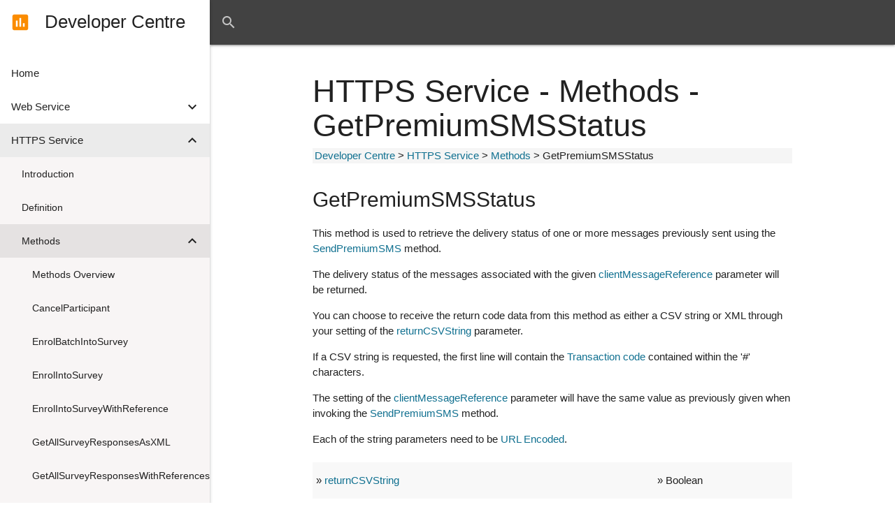

--- FILE ---
content_type: text/html; charset=utf-8
request_url: https://developer.textapp.net/HTTPService/Methods_GetPremiumSMSStatus.aspx
body_size: 11689
content:


<!DOCTYPE html>
<html>
<head id="ctl00_Head1"><meta charset="utf-8" /><meta http-equiv="X-UA-Compatible" content="IE=edge,chrome=1" /><meta name="viewport" content="width=device-width, initial-scale=1.0, maximum-scale=1.0" />
    <!--Import Google Icon Font-->
    <link href="https://fonts.googleapis.com/icon?family=Material+Icons" rel="stylesheet" />
    <!--Import materialize.css-->
    <!-- Compiled and minified CSS -->
    <link rel="stylesheet" href="../Library/Scripts/materialize/css/materialize.min.css" /><link href="../Library/Scripts/materialize/css/utility.min.css" rel="stylesheet" /><link href="../Library/Scripts/prismJS/prism.css" rel="stylesheet" /><link rel="shortcut icon" href="../favicon.ico" type="image/x-icon" /><link rel="icon" href="../favicon.ico" type="image/x-icon" />
    <!-- Analytics -->
    <script type="text/javascript">
        (function (i, s, o, g, r, a, m) {
            i['GoogleAnalyticsObject'] = r; i[r] = i[r] || function () {
                (i[r].q = i[r].q || []).push(arguments)
            }, i[r].l = 1 * new Date(); a = s.createElement(o),
            m = s.getElementsByTagName(o)[0]; a.async = 1; a.src = g; m.parentNode.insertBefore(a, m)
        })(window, document, 'script', '//www.google-analytics.com/analytics.js', 'ga');

        ga('create', 'UA-56171332-1', 'auto');
        ga('send', 'pageview');

    </script>
    <title>
	HTTPS Service - Methods - GetPremiumSMSStatus
</title></head>
<body>
    <form name="aspnetForm" method="post" action="./Methods_GetPremiumSMSStatus.aspx" id="aspnetForm">
<div>
<input type="hidden" name="__EVENTTARGET" id="__EVENTTARGET" value="" />
<input type="hidden" name="__EVENTARGUMENT" id="__EVENTARGUMENT" value="" />
<input type="hidden" name="__LASTFOCUS" id="__LASTFOCUS" value="" />
<input type="hidden" name="__VIEWSTATE" id="__VIEWSTATE" value="XOZLUX35JnAZGj3V5hJ+/1Mtx/TmlF+xNtO5bJCS01wkwNPL+fy1zlT7zAjrHEYnFFbftPO+cum6ZF2Aw6rxOVYHP2NUe0uQ/[base64]/6oOX3JxPlbbOaetQ7yvCv+TjKXPS6+7D62chPb7lZ4A1L/aud3WlnDUdHtgndC7SL2P/dFauyUOoxcPUL7AWIhv1AZL9n2tyTvDGFiysjeqE1kdHZd7dLDVMqyyJa2qibtKiN1Z+E2z2ZkDQYAHUHkwCP515wrEzf4FS2Lul4GoYGwGMJRyLhyhrLhsX0I4IRrm3vZ2d7WHASENthdV10ZOM/oJOaqUOveW3cs8KAZBfi+PJlJwXjijwgz/krZ+Ha8fZF5EC/Fen0B26jUNRW7bhGKwz2Hk8kxyaVxuidS9Dds4DuTVfw1eviZJ79nWauLSpGjD5VrALL6kgOhXOHu2dXFhXR7sSuJnO5EIzotFUmDcNf9LW87+FrX2Z7q1jHcRV9uzs3u9KnfWvsQfE3gDcKMfIwSvz3mlbZ2/AtcRmGqoU6tmObk1N78exaq13DN5R3GTAKaFVJBQCFV7u9GiatyTBb5PpxxhVjc6QGKk4+mIKggPikbU3CeAkLL8KM5CjaZgv8kR9spzYUYfyGD6NEMDcjMaJmCAKbG3sWFXXoVVAA/U1oi1Dca2uoGzWHGzSYEI4ybiH0tagIbCmG8dZkUrBoQhQvzoOAJL9bsC7GcY6R3Hf8N1zoWGesPrMpiWLCGSk1Oa1h8kF2IHTG58XaAPVirilAo1C4m/l6kMsU7JpLmGSuEvbRydRAEwtH/p6IqKognd3izvz09obz1by0JHSG506Wt9DzIY+muxu3eOTVzj84msYlauY9lNVUg2fGa+5PcjBBvp5xidlP9b0LQn7rLaGjEp/ghmWhmtAHYr2UcCEARZzJrnDmLYx+jkCAykZhWOQhQMVSMC+gAesH+tlf3KqB9m6HfauuMwtYVZeaazIPlZC41hY3mKQ+P1DO8sJ+Y4jeg8wHoNC8sAwUxVYyljHJpIV44/k5EHKUc7yT4K8vjVMqCA+ABda7eZSZP9+AmLM4peazpwLtVh2YerF/rY9D4vlrUw1WvRXy3EzOZITHij9np1UxTJS9BXtlkUr6sUHjRZWwxtkgIfphUGfTuWR4Lt7cADsQs6DVPAb4Msuk0wOydDZ1NzkyjGShadIYEXet4Q3/rnmC06id9alFfTdnBeBoVxyjQqMe+nxvK4qzeQTsSF8T1ADbUGvl9AN+Wnordc0pcwE6J8QgEpQq2WzWuFV8KoG36mZCcW1bw7HPhUR4V/vS70llVC3TtLFU+H4MpGQgndBQxVkDExHNdPSG/1v/MrjEP1ETUoj6ITtVtc3LlqonyjWjh8tGhLmfwbfp9d3t6+jxWLxi6nB2qw0AHb/vpXadTWtfOfa8vTk7Q4yk0r/Z7j76Ki050g317m1b5rmf7OI5mKMdNKhDrlDTydrC1ltZcSc9Jbcmv48XLIqwTRhGLyvGmM8opEivDcHzHYRpIevz4LYi+oeyMAO9vMlbcTdcY7kOBADgoEkmlXgV0CQV7eVkApsYcsZF/X9Aj8D8ieufsA9Q7/eADgXU+Gq8caPwQrUpDscL7EXzw8XhjrJOytF/YAeaw/7BoCfBbj6KYOWELf3vI0Fn+legKpJgjgDK/iFyMkJCX6lA/[base64]/Ceo8k7JL54+Mtb3XkEnS1dYYhfDeGcM7AL93oaBHwPvQ6KBNwo+WXR33G1D3RQmsHkX+K3asdJkx901m0EQtEuDDkHOOrvXe/6SCwWD42pJelBaeYFPZGCSjqYKuTxkeqsH+u2vkLF1ZskCC//HDhedY7GAOpoLhqS+zXe3460AtmKrfaAHGgiLpCEuLeP9v/XbZnLXEB4AVqZepvrUcIPsI3OhtF7w2IUL/64KIu9mwuSapSyo5GxAw6iN+li6uQimmYbYUVltc5MCt+sNh3bU/44gkwOrGZzGzeG8zxWH3jm4C2w0+iiBT/N6zezdjWVn0lu2fk6+mnor9ClXVqrepx7xBf76MHRe1XQv2ClNgcCYeDHL6r1C1c3kNcOEWL+VNuflmvF9MTu8XH0HzVO1Acjus9+2FAzD+CmaJUkAz0/Pv18bLg14p+UaC4Y053OE/GK/jmQ/jeiXb6ljKYBtyc1g7KWUxWGh/qSzyjCScm5c+w/nUY38x4PtKwLTeuugo/[base64]/bH6Ota0zxyfco+Biikj9olLqY8zv7j12urYjRqlI0To3bt1KOrueI6C9Tn30MUztC0c/SOqL4AvQjom+UIBCgDTBj7UZROROGedy5lu4f9gmOcFPgTnjmEOqxJ5qIZ+/g6VOBMgJpxWZoZMHGX/4cBALlC+eATMvrD6t/7B2qPrb5VfmD1BYSrQcBGWrXHJPbIb5/+Ms4QZYvmRPJtqOWpl6pGu9GXGvJ1oX5tNfBPhLGJ7Qd6x5kepa9nFubbMYvWhYuE6u6+0VDMWh9eYBo7qTBuHJpfC52pnCsma9ZKxRIgpBGDF4tQT7iUN4BfkD5wHGr7SEpqnY5vUkhdpU2inUfqJySUe2T9b9urHRf0GzLIzA/4aNm3MEcV+i5ZhHC4TdSsgFt+fpUvlxRPtcK4K/X85QKV4ZJhkmQp3zh17pHAlzYPd17wcg7bMvN7HzrEJwBkyjfidVg/58kw+N1ug5LxqOQyFV0+oFf84+dOUnj7Bljmvgg+Froal0jPRdG39tbeBHi6LG6gRAbvADCWj7FN2TppSF8XmAb+DEdfFlafSnnrRMWVKd1KVVKWJqzSaNzmPm9z5iQVP1LCKoVHOR0rYtrysyC12iB5dHaqLtFctBV4PTmzp7gC70aObFtIF3Oc/1ysDwgSV1ykPQYAOlrIdUi3U0Ruiz9eOGZA0EcaUp3hEZFWFPVbNQhXrFqV7+dZ7JVJY3uEO2AEG6Sw/6BuSbkMZho8r51VIyYX6r+YIk0UWaggac/UrKUGoe51ItkArEzlPl/62kNXj7w9SuTHI/ImP8sHMDC09qxkWyLpvewzy+FLg3H4texC4nRx+lRLcUjtgn9Fo4jwtsCdXceIUSlJ2ya3mLzbn5qD1RC4jY9vi/+xaBlIEp3Uns//BmABpivyDjXpPal9yxWtnRbrXPYrXhO7A25LuWF4buGLKLDz3JIC3N6thpharlDuhqSYQotBjlUtaxHE3kEQT6uXAPQWsJg/98jKtNAAj+ZMWaeuClQ7XDT87ZEz03Qogdne7Ghvxf/oZgW1c7aL1dv1ca2xE2Xzi/mYXP2lGJ4J79SAOCs4POgLCtdVGQej45+GLKcsGd9GHf6dIMk33DgT+O91sgSZaYPfuyLBbQs1Iwm9kHpc7BGfdr+1gjCVmXFvGDtScVilzed/81PFq4vbUcv+txwNZDgP4PfHHMaAeGsY=" />
</div>

<script type="text/javascript">
//<![CDATA[
var theForm = document.forms['aspnetForm'];
if (!theForm) {
    theForm = document.aspnetForm;
}
function __doPostBack(eventTarget, eventArgument) {
    if (!theForm.onsubmit || (theForm.onsubmit() != false)) {
        theForm.__EVENTTARGET.value = eventTarget;
        theForm.__EVENTARGUMENT.value = eventArgument;
        theForm.submit();
    }
}
//]]>
</script>


<script src="/WebResource.axd?d=2GhH8yCrLUcaqRDlHjhYidElC5DOY6eqGq8lbb1xDIMV6aZ22rUu6LBXCjwQKdVKzFSN5cd3WtVyLJlnXl0GXopMW8UomAkKEQMMPrBuWdo1&amp;t=638240379755514788" type="text/javascript"></script>

<div>

	<input type="hidden" name="__VIEWSTATEGENERATOR" id="__VIEWSTATEGENERATOR" value="77C6A711" />
	<input type="hidden" name="__VIEWSTATEENCRYPTED" id="__VIEWSTATEENCRYPTED" value="" />
	<input type="hidden" name="__EVENTVALIDATION" id="__EVENTVALIDATION" value="J5nZrT/ST+46uo3YFNpKjOlfkUcQeN32ZklhTUQ2joxDWjfx70UalQeVmkk0AYYTVUPaYo4fDaTrT3UEXmDzm8pAXdklbs7MkiG1txmmXxnYFUjAieSvONZsfQLhHgJqHBmqS/vecdScRLm90yUxhQ==" />
</div>
        


<header>
    <nav class="grey darken-3"><a href="#" data-target="slide-out" class="sidenav-trigger"><i class="material-icons">menu</i></a>
        <div class="nav-wrapper">
            <div class="input-field">
                <!-- <input id="search" type="search" required> -->
                <input name="ctl00$Header$tb_Search" type="search" onchange="javascript:setTimeout(&#39;__doPostBack(\&#39;ctl00$Header$tb_Search\&#39;,\&#39;\&#39;)&#39;, 0)" onkeypress="if (WebForm_TextBoxKeyHandler(event) == false) return false;" id="ctl00_Header_tb_Search" />
                <label class="label-icon" for="search"><i class="material-icons">search</i></label>
                <i class="material-icons">close</i>
            </div>
        </div>
    </nav>

    <ul id="slide-out" class="sidenav sidenav-fixed">
        <li class="logo"><a href="../home/Default.aspx"><i class="material-icons small">assessment</i><span id="ctl00_Header_lbl_siteName" class="site-title">Developer Centre</span></a></li>
        <li id="Home"><a href="../home/Default.aspx" class="collapsible-header waves-effect waves-orange">Home</a></li>
        <li>
            <ul class="collapsible">
                <li>
                    <div class="collapsible-header waves-effect waves-orange top-level">Web Service <i class="material-icons right mr-none rotate">expand_more</i></div>
                    <div class="collapsible-body">
                        <ul class="collapsible">
                            <li><a class="item" href="../../WebService/Default.aspx">Introduction
                            </a></li>
                            <li><a class="item" href="../../WebService/Definition.aspx">Definition
                            </a></li>
                            <li>
                                <div class="collapsible-header waves-effect waves-orange">Methods <i class="material-icons right mr-none rotate">expand_more</i></div>
                                <div class="collapsible-body">
                                    <ul>
                                        <li><a class="item" href="../../WebService/Methods.aspx">Methods Overview</a></li>
                                        <li><a class="item" href="../../WebService/Methods_CancelParticipant.aspx">CancelParticipant</a></li>
                                         
                                        
                                        
                                        
                                        
                                        <li><a class="item" href="../../WebService/Methods_EnrolBatchIntoSurvey.aspx">EnrolBatchIntoSurvey</a></li>
                                        <li><a class="item" href="../../WebService/Methods_EnrolIntoSurvey.aspx">EnrolIntoSurvey</a></li>
                                        <li><a class="item" href="../../WebService/Methods_EnrolIntoSurveyWithReference.aspx">EnrolIntoSurveyWithReference</a></li>
                                        <li><a class="item" href="../../WebService/Methods_GetAllSurveyResponsesAsXML.aspx">GetAllSurveyResponsesAsXML</a></li>
                                        <li><a class="item" href="../../WebService/Methods_GetAllSurveyResponsesWithReferencesAsXML.aspx">GetAllSurveyResponsesWithReferencesAsXML</a></li>
                                        
                                        <li><a class="item" href="../../WebService/Methods_GetCreditsLeft.aspx">GetCreditsLeft</a></li>
                                        
                                        <li><a class="item" href="../../WebService/Methods_GetOptedOutSurveyResponsesAsXML.aspx">GetOptedOutSurveyResponsesAsXML</a></li>
                                        <li><a class="item" href="../../WebService/Methods_GetPremiumSMSInbound.aspx">GetPremiumSMSInbound</a></li>
                                        <li><a class="item" href="../../WebService/Methods_GetPremiumSMSStatus.aspx">GetPremiumSMSStatus</a></li>
                                        <li><a class="item" href="../../WebService/Methods_GetSMSInbound.aspx">GetSMSInbound</a></li>
                                        <li><a class="item" href="../../WebService/Methods_GetSMSReply.aspx">GetSMSReply</a></li>
                                        <li><a class="item" href="../../WebService/Methods_GetSMSStatus.aspx">GetSMSStatus</a></li>
                                        <li><a class="item" href="../../WebService/Methods_GetSubscribers.aspx">GetSubscribers</a></li>
                                        <li><a class="item" href="../../WebService/Methods_GetSurveyResponses.aspx">GetSurveyResponses</a></li>
                                        <li><a class="item" href="../../WebService/Methods_GetSurveyResponsesAsXML.aspx">GetSurveyResponsesAsXML</a></li>
                                        <li><a class="item" href="../../WebService/Methods_GetSurveyResponsesWithReferences.aspx">GetSurveyResponsesWithReferences</a></li>
                                        <li><a class="item" href="../../WebService/Methods_GetSurveyResponsesWithReferencesAsXML.aspx">GetSurveyResponsesWithReferencesAsXML</a></li>
                                        <li><a class="item" href="../../WebService/Methods_GetSurveyResponsesByResponseDateWithReferencesAsXML.aspx">GetSurveyResponsesByResponseDateWithReferencesAsXML</a></li>
                                        <li><a class="item" href="../../WebService/Methods_GetUnroutableSurveyResponsesAsXML.aspx">GetUnroutableSurveyResponsesAsXML</a></li>
                                        
                                        
                                        <li><a class="item" href="../../WebService/Methods_SendPremiumSMS.aspx">SendPremiumSMS</a></li>
                                        <li><a class="item" href="../../WebService/Methods_SendSMS.aspx">SendSMS</a></li>
                                        <li><a class="item" href="../../WebService/Methods_TestSendSMS.aspx">TestSendSMS</a></li>
                                        <li><a class="item" href="../../WebService/Methods_TestService.aspx">TestService</a></li>
                                        
                                        
                                        
                                        
                                        
                                    </ul>
                                </div>
                            </li>
                            <li>
                                <div class="collapsible-header waves-effect waves-orange">Parameters <i class="material-icons right mr-none rotate">expand_more</i></div>
                                <div class="collapsible-body">
                                    <ul>
                                        <li><a class="item" href="../../WebService/Parameters.aspx">Parameters Overview</a></li>
                                        
                                        
                                        <li><a class="item" href="../../WebService/Parameters_Body.aspx">body</a></li>
                                        <li><a class="item" href="../../WebService/Parameters_CharacterSetID.aspx">characterSetID</a></li>
                                        
                                        
                                        
                                        <li><a class="item" href="../../WebService/Parameters_ClientBillingReference.aspx">clientBillingReference</a></li>
                                        
                                        
                                        <li><a class="item" href="../../WebService/Parameters_ClientMessageReference.aspx">clientMessageReference</a></li>
                                        <li><a class="item" href="../../WebService/Parameters_Destinations.aspx">destinations</a></li>
                                        
                                        
                                        <li><a class="item" href="../../WebService/Parameters_ExternalLogin.aspx">externalLogin</a></li>
                                        
                                        
                                        <li><a class="item" href="../../WebService/Parameters_Keyword.aspx">keyword</a></li>
                                        
                                        
                                        
                                        
                                        
                                        
                                        <li><a class="item" href="../../WebService/Parameters_Number.aspx">number</a></li>
                                        
                                        <li><a class="item" href="../../WebService/Parameters_Originator.aspx">originator</a></li>
                                        <li><a class="item" href="../../WebService/Parameters_Password.aspx">password</a></li>
                                        
                                        <li><a class="item" href="../../WebService/Parameters_RBID.aspx">rbid</a></li>
                                        
                                        
                                        
                                        
                                        <li><a class="item" href="../../WebService/Parameters_ReplyData.aspx">replyData</a></li>
                                        <li><a class="item" href="../../WebService/Parameters_ReplyMethodID.aspx">replyMethodID</a></li>
                                        
                                        <li><a class="item" href="../../WebService/Parameters_ReturnCSVString.aspx">returnCSVString</a></li>
                                        <li><a class="item" href="../../WebService/Parameters_ShortCode.aspx">shortcode</a></li>
                                        <li><a class="item" href="../../WebService/Parameters_StatusNotificationUrl.aspx">statusNotificationUrl</a></li>
                                        
                                        
                                        
                                        
                                        <li><a class="item" href="../../WebService/Parameters_Validity.aspx">validity</a></li>
                                        
                                    </ul>
                                </div>
                            </li>
                            <li><a class="item" href="../../WebService/TransactionCodes.aspx">Transaction Codes
                            </a></li>
                            <li>
                                <div class="collapsible-header waves-effect waves-orange">Service Test <i class="material-icons right mr-none rotate">expand_more</i></div>
                                <div class="collapsible-body">
                                    <ul>
                                        <li><a class="item" href="../../WebService/servicetest.aspx">Service Test Overview</a></li>
                                        <li><a class="item" href="../../WebService/ServiceTest_GetCreditsLeft.aspx">GetCreditsLeft</a></li>
                                        <li><a class="item" href="../../WebService/ServiceTest_GetPremiumSMSInbound.aspx">GetPremiumSMSInbound</a></li>
                                        <li><a class="item" href="../../WebService/ServiceTest_GetPremiumSMSStatus.aspx">GetPremiumSMSStatus</a></li>
                                        <li><a class="item" href="../../WebService/ServiceTest_GetSMSInbound.aspx">GetSMSInbound</a></li>
                                        <li><a class="item" href="../../WebService/ServiceTest_GetSMSReply.aspx">GetSMSReply</a></li>
                                        <li><a class="item" href="../../WebService/ServiceTest_GetSMSStatus.aspx">GetSMSStatus</a></li>
                                        <li><a class="item" href="../../WebService/ServiceTest_GetSubscribers.aspx">GetSubscribers</a></li>
                                        <li><a class="item" href="../../WebService/ServiceTest_SendPremiumSMS.aspx">SendPremiumSMS</a></li>
                                        <li><a class="item" href="../../WebService/ServiceTest_SendSMS.aspx">SendSMS</a>
                                        <li><a class="item" href="../../WebService/ServiceTest_TestSendSMS.aspx">TestSendSMS</a>
                                        <li><a class="item" href="../../WebService/ServiceTest_TestService.aspx">TestService</a>
                                    </ul>
                                </div>
                            </li>
                            <li><a class="item" href="../Samples/Default.aspx">Samples</a></li>
                        </ul>
                    </div>
                </li>
                <li>
                    <div class="collapsible-header waves-effect waves-orange top-level">HTTPS Service <i class="material-icons right mr-none rotate">expand_more</i></div>
                    <div class="collapsible-body">
                        <ul class="collapsible">
                            <li><a class="item" href="../../HTTPService/Default.aspx">Introduction
                            </a></li>
                            <li><a class="item" href="../../HTTPService/Definition.aspx">Definition
                            </a></li>

                            <li class="dropdown">
                                <div class="collapsible-header waves-effect waves-orange">Methods <i class="material-icons right mr-none rotate">expand_more</i></div>
                                <div class="collapsible-body">
                                    <ul>
                                        <li><a class="item" href="../../HTTPService/Methods.aspx">Methods Overview</a></li>
                                        <li><a class="item" href="../../HTTPService/Methods_CancelParticipant.aspx">CancelParticipant</a></li>
                                        
                                        
                                        
                                        
                                        
                                        <li><a class="item" href="../../HTTPService/Methods_EnrolBatchIntoSurvey.aspx">EnrolBatchIntoSurvey</a></li>
                                        <li><a class="item" href="../../HTTPService/Methods_EnrolIntoSurvey.aspx">EnrolIntoSurvey</a></li>
                                        <li><a class="item" href="../../HTTPService/Methods_EnrolIntoSurveyWithReference.aspx">EnrolIntoSurveyWithReference</a></li>
                                        <li><a class="item" href="../../HTTPService/Methods_GetAllSurveyResponsesAsXML.aspx">GetAllSurveyResponsesAsXML</a></li>
                                        <li><a class="item" href="../../HTTPService/Methods_GetAllSurveyResponsesWithReferencesAsXML.aspx">GetAllSurveyResponsesWithReferencesAsXML</a></li>
                                        
                                        <li><a class="item" href="../../HTTPService/Methods_GetCreditsLeft.aspx">GetCreditsLeft</a></li>
                                        
                                        <li><a class="item" href="../../HTTPService/Methods_GetPremiumSMSInbound.aspx">GetPremiumSMSInbound</a></li>
                                        <li><a class="item" href="../../HTTPService/Methods_GetPremiumSMSStatus.aspx">GetPremiumSMSStatus</a></li>
                                        <li><a class="item" href="../../HTTPService/Methods_GetSMSInbound.aspx">GetSMSInbound</a></li>
                                        <li><a class="item" href="../../HTTPService/Methods_GetSMSReply.aspx">GetSMSReply</a></li>
                                        <li><a class="item" href="../../HTTPService/Methods_GetSMSStatus.aspx">GetSMSStatus</a></li>
                                        <li><a class="item" href="../../HTTPService/Methods_GetSubscribers.aspx">GetSubscribers</a></li>
                                        <li><a class="item" href="../../HTTPService/Methods_GetSurveyResponses.aspx">GetSurveyResponses</a></li>
                                        <li><a class="item" href="../../HTTPService/Methods_GetSurveyResponsesAsXML.aspx">GetSurveyResponsesAsXML</a></li>
                                        <li><a class="item" href="../../HTTPService/Methods_GetSurveyResponsesWithReferences.aspx">GetSurveyResponsesWithReferences</a></li>
                                        <li><a class="item" href="../../HTTPService/Methods_GetSurveyResponsesWithReferencesAsXML.aspx">GetSurveyResponsesWithReferencesAsXML</a></li>
                                        <li><a class="item" href="../../HTTPService/Methods_GetSurveyResponsesByResponseDateWithReferencesAsXML.aspx">GetSurveyResponsesByResponseDateWithReferencesAsXML</a></li>
                                        <li><a class="item" href="../../HTTPService/Methods_GetUnroutableSurveyResponsesAsXML.aspx">GetUnroutableSurveyResponsesAsXML</a></li>
                                        
                                        
                                        <li><a class="item" href="../../HTTPService/Methods_SendPremiumSMS.aspx">SendPremiumSMS</a></li>
                                        <li><a class="item" href="../../HTTPService/Methods_SendSMS.aspx">SendSMS</a></li>
                                        <li><a class="item" href="../../HTTPService/Methods_TestSendSMS.aspx">TestSendSMS</a></li>
                                        <li><a class="item" href="../../HTTPService/Methods_TestService.aspx">TestService</a></li>
                                        
                                        
                                        
                                        
                                        
                                    </ul>
                                </div>
                            </li>
                            <li>
                                <div class="collapsible-header waves-effect waves-orange">Parameters <i class="material-icons right mr-none rotate">expand_more</i></div>
                                <div class="collapsible-body">
                                    <ul>
                                        <li><a class="item" href="../../HTTPService/Parameters.aspx">Parameters Overview</a></li>
                                        
                                        
                                        <li><a class="item" href="../../HTTPService/Parameters_Body.aspx">body</a></li>
                                        <li><a class="item" href="../../HTTPService/Parameters_CharacterSetID.aspx">characterSetID</a></li>
                                        <li><a class="item" href="../../HTTPService/Parameters_ClientBillingReference.aspx">clientBillingReference</a></li>
                                        <li><a class="item" href="../../HTTPService/Parameters_ClientMessageReference.aspx">clientMessageReference</a></li>
                                        
                                        
                                        
                                        
                                        
                                        <li><a class="item" href="../../HTTPService/Parameters_Destinations.aspx">destinations</a></li>
                                        
                                        
                                        <li><a class="item" href="../../HTTPService/Parameters_ExternalLogin.aspx">externalLogin</a></li>
                                        
                                        
                                        <li><a class="item" href="../../HTTPService/Parameters_Keyword.aspx">keyword</a></li>
                                        
                                        
                                        
                                        
                                        
                                        
                                        <li><a class="item" href="../../HTTPService/Parameters_Number.aspx">number</a></li>
                                        
                                        <li><a class="item" href="../../HTTPService/Parameters_Originator.aspx">originator</a></li>
                                        <li><a class="item" href="../../HTTPService/Parameters_Password.aspx">password</a></li>
                                        
                                        <li><a class="item" href="../../HTTPService/Parameters_RBID.aspx">rbid</a></li>
                                        
                                        
                                        
                                        
                                        <li><a class="item" href="../../HTTPService/Parameters_ReplyData.aspx">replyData</a></li>
                                        <li><a class="item" href="../../HTTPService/Parameters_ReplyMethodID.aspx">replyMethodID</a></li>
                                        
                                        <li><a class="item" href="../../HTTPService/Parameters_ReturnCSVString.aspx">returnCSVString</a></li>
                                        <li><a class="item" href="../../HTTPService/Parameters_ShortCode.aspx">shortcode</a></li>
                                        
                                        <li><a class="item" href="../../HTTPService/Parameters_StatusNotificationUrl.aspx">statusNotificationUrl</a></li>
                                        
                                        
                                        
                                        <li><a class="item" href="../../HTTPService/Parameters_Validity.aspx">validity</a></li>
                                        
                                    </ul>
                                </div>
                            </li>
                            <li><a class="item" href="../../HTTPService/TransactionCodes.aspx">Transaction Codes
                            </a></li>
                            <li><a class="item" href="../../HTTPService/ServiceTest.aspx">Service Test
                            </a></li>
                            <li><a class="item" href="../Samples/Default.aspx">Samples
                            </a></li>
                        </ul>
                    </div>
                </li>
                <li>
                    <div class="collapsible-header waves-effect waves-orange top-level">SMTP Service <i class="material-icons right mr-none rotate">expand_more</i></div>
                    <div class="collapsible-body">
                        <ul class="collapsible" data-collapsible="accordion">
                            <li><a class="item" href="../../SMTPService/Default.aspx">Introduction
                            </a></li>
                            <li><a class="item" href="../../SMTPService/Definition.aspx">Definition
                            </a></li>

                            <li><a class="item" href="../../SMTPService/Domain_SMSTextAppNet.aspx">sms.textapp.net
                            </a></li>

                            <li><a class="item" href="../../SMTPService/Domain_SMSIDTextAppNet.aspx">smsid.textapp.net
                            </a></li>

                            <li><a class="item" href="../../SMTPService/Domain_SMS160TextAppNet.aspx">sms160.textapp.net
                            </a></li>
                            <li><a class="item" href="../../SMTPService/Domain_SMS160IDTextAppNet.aspx">smsid160.textapp.net
                            </a></li>
                            <li><a class="item" href="../../SMTPService/ReceivingReplies.aspx">Receiving Replies
                            </a></li>
                        </ul>
                    </div>
                </li>
                <li>
                    <div class="collapsible-header waves-effect waves-orange top-level">Samples <i class="material-icons right mr-none rotate">expand_more</i></div>
                    <div class="collapsible-body">
                        <ul class="collapsible" data-collapsible="accordion">
                            <li><a class="item" href="../../Samples/Default.aspx">Introduction
                            </a></li>
                            <li><a class="item" href="../../Samples/Samples_ASPVB.aspx">ASP-VB
                            </a></li>

                            <li><a class="item" href="../../Samples/Samples_CSharp.aspx">C#
                            </a></li>

                            <li><a class="item" href="../../Samples/Samples_Java.aspx">Java
                            </a></li>

                            <li><a class="item" href="../../Samples/Samples_PHP.aspx">PHP
                            </a></li>
                            <li><a class="item" href="../../Samples/Samples_VBNET.aspx">VB.NET
                            </a></li>
                        </ul>
                    </div>
                </li>
            </ul>
        </li>
        <li><a href="../quick-start-guide/guide.aspx" class="collapsible-header waves-effect waves-orange">Quick Start Guide</a></li>
        <li><a href="../quick-start-guide/best-practice-guide.aspx" class="collapsible-header waves-effect waves-orange">Best Practice Guide</a></li>
        <li><a href="../Downloads/Default.aspx" class="collapsible-header waves-effect waves-orange">Downloads</a></li>
    </ul>
</header>
        
        <main>
            <div class="container">
                <div class="row">
            
    
    <div>  
    

<div id="SubSectionBanner">
<h1><span id="ctl00_ContentPlaceHolder1_SubSectionBanner1_lbl_SubSectionName">HTTPS Service - Methods - GetPremiumSMSStatus</span></h1>
</div>
    <div class="BreadCrumb"><a href="../Default.aspx">Developer Centre</a> > <a href="Default.aspx">HTTPS Service</a> > <a href="Methods.aspx">Methods</a> > GetPremiumSMSStatus</div>
    <h2>GetPremiumSMSStatus</h2>
        <p>This method is used to retrieve the delivery status of one or more messages previously sent using the <a href="Methods_SendPremiumSMS.aspx" class="boldmaroonlink">SendPremiumSMS</a> method.</p>
        <p>The delivery status of the messages associated with the given <a href="Parameters_ReturnCSVString.aspx" class="boldmaroonlink">clientMessageReference</a> parameter will be returned.</p>
        <p>You can choose to receive the return code data from this method as either a CSV string or XML through your setting of the <a href="Parameters_ReturnCSVString.aspx" class="boldmaroonlink">returnCSVString</a> parameter.</p>
        <p>If a CSV string is requested, the first line will contain the <a class="boldmaroonlink" href="TransactionCodes.aspx">Transaction code</a> contained within the '#' characters.</p>
        <p>The setting of the <a href="Parameters_ReturnCSVString.aspx" class="boldmaroonlink">clientMessageReference</a> parameter will have the same value as previously given when invoking the <a href="Methods_SendPremiumSMS.aspx" class="boldmaroonlink">SendPremiumSMS</a> method.</p>
        Each of the string parameters need to be <a href="URLEncoding.aspx" class="boldmaroonlink">URL Encoded</a>.     
        <br /><br />
        <table class="striped">
        <tr><td class="CodeTextDarkGreyBG">&#187; <a href="Parameters_ReturnCSVString.aspx" class="whitelink">returnCSVString</a></td><td class="CodeTextGreyBG">&#187; Boolean</td></tr>
        <tr><td class="CodeTextDarkGreyBG">&#187; <a href="Parameters_ExternalLogin.aspx" class="whitelink">externalLogin</a></td><td class="CodeTextGreyBG">&#187; String</td></tr>
        <tr><td class="CodeTextDarkGreyBG">&#187; <a href="Parameters_Password.aspx" class="whitelink">password</a></td><td class="CodeTextGreyBG">&#187; String</td></tr>
        <tr><td class="CodeTextDarkGreyBG">&#187; <a href="Parameters_ClientMessageReference.aspx" class="whitelink">clientMessageReference</a></td><td class="CodeTextGreyBG">&#187; String</td></tr>
        </table>
        <p>On successful completion of this method, the destination number and an integer code (representing the number’s delivery status) are returned for each number submitted through the method.</p>
        <p>Return Codes are grouped according to their status type, as follows:</p>
        <table style="margin-left:15px">
        <tr>
        <td style="font-weight:bold; width:90px;">400 - 499:</td>          
        <td>Final delivery statuses, successful</td>
        </tr>
        <tr>
        <td style="font-weight:bold">500 - 599:</td>          
        <td>Final delivery statuses, unsuccessful</td>
        </tr>
        <tr>
        <td style="font-weight:bold">600 - 699:</td>          
        <td>Intermediate delivery statuses</td>
        </tr>
        </table>          
        <p>Each Return Code is returned as an Integer.</p>
        <ul>
                <span id="ctl00_ContentPlaceHolder1_lbl_ReturnCodes"><li><span class="spancontent"><span class="listorangearrow">&#187;</span> 400</span>Delivered to handset</li>
<li><span class="spancontent"><span class="listorangearrow">&#187;</span> 500</span>Delivery failure - age verification</li>
<li><span class="spancontent"><span class="listorangearrow">&#187;</span> 501</span>Delivery failure - billing issue</li>
<li><span class="spancontent"><span class="listorangearrow">&#187;</span> 502</span>Delivery failure - error from operator</li>
<li><span class="spancontent"><span class="listorangearrow">&#187;</span> 503</span>Delivery failure - expiration time exceeded</li>
<li><span class="spancontent"><span class="listorangearrow">&#187;</span> 504</span>Delivery failure - invalid number</li>
<li><span class="spancontent"><span class="listorangearrow">&#187;</span> 505</span>Delivery failure - message content</li>
<li><span class="spancontent"><span class="listorangearrow">&#187;</span> 506</span>Delivery failure - message is spam</li>
<li><span class="spancontent"><span class="listorangearrow">&#187;</span> 507</span>Delivery failure - no credit on phone</li>
<li><span class="spancontent"><span class="listorangearrow">&#187;</span> 508</span>Delivery failure - parental content bar</li>
<li><span class="spancontent"><span class="listorangearrow">&#187;</span> 509</span>Delivery failure - problem with handset's operator</li>
<li><span class="spancontent"><span class="listorangearrow">&#187;</span> 510</span>Delivery failure - problem with phone</li>
<li><span class="spancontent"><span class="listorangearrow">&#187;</span> 511</span>Delivery failure - reason unknown</li>
<li><span class="spancontent"><span class="listorangearrow">&#187;</span> 512</span>Delivery failure - temporary problem locating handset</li>
<li><span class="spancontent"><span class="listorangearrow">&#187;</span> 513</span>Message rejected by network</li>
<li><span class="spancontent"><span class="listorangearrow">&#187;</span> 514</span>No delivery confirmation available</li>
<li><span class="spancontent"><span class="listorangearrow">&#187;</span> 515</span>Destination Opted-out</li>
<li><span class="spancontent"><span class="listorangearrow">&#187;</span> 516</span>Delivery failure - invalid originator</li>
<li><span class="spancontent"><span class="listorangearrow">&#187;</span> 599</span>Delivery failure - reason to be clarified</li>
<li><span class="spancontent"><span class="listorangearrow">&#187;</span> 600</span>Delivered to network</li>
<li><span class="spancontent"><span class="listorangearrow">&#187;</span> 601</span>Sending</li>
<li><span class="spancontent"><span class="listorangearrow">&#187;</span> 602</span>Sent to network</li>
<li><span class="spancontent"><span class="listorangearrow">&#187;</span> 603</span>Message in transit and being retried</li>
</span>
        </ul>
        <h3>Return Data</h3>
        <h4>XML:</h4>
        <pre><code class="language-xml">
    &lt;GetPremiumSMSStatusResponse&gt; 
        &lt;Transaction&gt; 
            &lt;IP&gt;127.0.0.1&lt;/IP&gt; 
            &lt;Code&gt;1&lt;/Code&gt; 
            &lt;Description&gt;Transaction  OK&lt;/Description&gt; 
        &lt;/Transaction&gt; 
        &lt;Statuses&gt; 
            &lt;Status&gt; 
                &lt;CurrentPart&gt;1&lt;/CurrentPart&gt; 
                &lt;TotalPart&gt;1&lt;/TotalPart&gt; 
                &lt;Destination&gt;+447980121234&lt;/Destination&gt; 
                &lt;StatusCode&gt;400&lt;/StatusCode&gt; 
                &lt;StatusName&gt;Delivered to handset&lt;/StatusName&gt; 
                &lt;StatusDescription  /&gt; 
            &lt;/Status&gt; 
            &lt;Status&gt; 
                &lt;CurrentPart&gt;1&lt;/CurrentPart&gt; 
                &lt;TotalPart&gt;1&lt;/TotalPart&gt; 
                &lt;Destination&gt;+4479801243216&lt;/Destination&gt; 
                &lt;StatusCode&gt;603&lt;/StatusCode&gt; 
                &lt;StatusName&gt;Message in transit and being retried&lt;/StatusName&gt; 
                &lt;StatusDescription  /&gt; 
            &lt;/Status&gt; 
        &lt;/Statuses&gt; 
    &lt;/GetPremiumSMSStatusResponse&gt;        
        </code></pre>
        <h4>CSV:</h4>
        <pre><code class="language-csv">
    #1# +447980121234:400,+447980124321:603
        </code></pre>
</div>

                </div>
            </div>
        </main>
    </form>
    <script src="https://code.jquery.com/jquery-3.3.1.min.js"
        integrity="sha256-FgpCb/KJQlLNfOu91ta32o/NMZxltwRo8QtmkMRdAu8="
        crossorigin="anonymous"></script>
    <!-- Compiled and minified JavaScript -->
    <script src="../Library/Scripts/materialize/js/materialize.min.js"></script>
    <script src="../Library/Scripts/prismJS/prism.js"></script>
    <script>
        document.addEventListener('DOMContentLoaded', function () {
            var elems = document.querySelectorAll('.sidenav');
            var instances = M.Sidenav.init(elems);
        });
        //Init menu collapse
        $(document).ready(function () {
            $('.collapsible').collapsible();
            $(function () {
                var path = '../..' + window.location.pathname;
                var selector = 'a[href="' + path + '"]';
                var links = $(selector);
                links.each(function (index) {
                    var link = $(this).parent('li').addClass('active');
                    var parent = link.closest('ul.collapsible > li');
                    parent.addClass('active');
                    var grandparent = parent.parents('ul.collapsible > li');
                    grandparent.addClass('active');
                });
    

                $('.collapsible').collapsible()
            });
        });

    </script>
</body>
</html>

--- FILE ---
content_type: text/css
request_url: https://developer.textapp.net/Library/Scripts/materialize/css/utility.min.css
body_size: 1325
content:
footer,header,main{padding-left:300px}@media only screen and (max-width:992px){footer,header,main{padding-left:0}}.mr-none{margin-right:0!important}ul.sidenav.sidenav-fixed li.logo{text-align:center;margin-top:7px;margin-bottom:26px}.sidenav li.logo>a{font-size:17px;padding:0 14px}.sidenav li.logo a i{margin:1px 4px 0 0;color:#fb8c00}.sidenav .collapsible-body{background-color:#f8f5f5}.sidenav .collapsible li.active{background-color:rgba(0,0,0,.08);color:rgba(0,0,0,.87)}.sidenav .collapsible-body>ul:not(.collapsible)>li.active,.sidenav.sidenav-fixed .collapsible-body>ul:not(.collapsible)>li.active{background-color:#fb8c00}.sidenav li.active,li.active>a,li.dropdown>a{background-color:#fb8c00;color:#fff}strong{font-weight:700}.sidenav .collapsible-body ul.nested-dd-links li a{padding-left:50px}.icon-link{vertical-align:bottom}h1 span{font-size:3rem}h1{font-size:3rem;margin-bottom:.5rem}h2{font-size:2rem}h3{font-size:1.5rem}.BreadCrumb{font-size:1rem;margin-bottom:1.5rem;background-color:#f5f5f5;padding-left:3px}a{color:#107090}.alert{position:relative;padding:.75rem 1.25rem;margin-bottom:1rem;border:1px solid transparent;border-radius:.25rem}.alert-danger{color:#b71c1c}.alert-test{color:#795548}.strong{font-weight:700}.ContentUL li{margin-bottom:10px}.ServiceTest tr{border:none}.ServiceTest input[type=text]{display:block;width:90%;padding:.375rem .75rem;font-size:1rem;line-height:1.5;color:#495057;background-color:#fff;background-clip:padding-box;border:1px solid #ced4da;border-radius:.25rem;transition:border-color .15s ease-in-out,box-shadow .15s ease-in-out;margin-top:6px}.DisplayBlock{display:block}.DisplayNone{display:none}.sidenav .collapsible-header{font-size:15px;font-weight:500;padding-left:16px}.collapsible-body .collapsible-header{font-size:14px;font-weight:500;padding-left:31px}i.right{position:absolute;right:10px}.collapsible-body .collapsible-body li a{padding-left:46px;font-weight:400}.active>.collapsible-header>i{transform:rotate(180deg)}.container ul li,ol li{margin-bottom:10px}.site-title{font-size:26px}.waves-button-input{color:#fff}.gridview{background-color:#fff;padding:2px;border-bottom:none}.gridview td table{width:initial;border:none}.gridview tr{border-bottom:none;padding-top:20px}.gridview>td{padding:0}.gridview td table td{padding-left:0}.gridview td table{margin-top:20px}.gridview a{margin:auto 1%;border-radius:2px;background-color:#ebebeb;padding:5px 10px 5px 10px;color:#000;text-decoration:none}.gridview a:hover{background-color:#fb8c00;color:#fff}.gridview span{background-color:#fb8c00;color:#fff;border-radius:2px;padding:5px 10px 5px 10px}ul.sub{margin:10px 10px 10px 30px}ul.sub li{list-style-type:disc;display:list-item}.mt-10{margin-top:10px}.mt-20{margin-top:20px}@media only screen and (max-width:992px){.nav-wrapper{margin-left:64px}}.table-of-contents a.active{border-left:2px solid #fb8c00}.table-of-contents a:hover{border-left:1px solid #fb8c00}.sidenav li.logo.active, li.logo.active>a{background-color:#fff; color:inherit}

--- FILE ---
content_type: text/plain
request_url: https://www.google-analytics.com/j/collect?v=1&_v=j102&a=721893887&t=pageview&_s=1&dl=https%3A%2F%2Fdeveloper.textapp.net%2FHTTPService%2FMethods_GetPremiumSMSStatus.aspx&ul=en-us%40posix&dt=HTTPS%20Service%20-%20Methods%20-%20GetPremiumSMSStatus&sr=1280x720&vp=1280x720&_u=IEBAAEABAAAAACAAI~&jid=2104474780&gjid=305407369&cid=1152046073.1768980191&tid=UA-56171332-1&_gid=270316770.1768980191&_r=1&_slc=1&z=355281854
body_size: -452
content:
2,cG-VW8YR4ZFBY

--- FILE ---
content_type: application/x-javascript
request_url: https://developer.textapp.net/Library/Scripts/prismJS/prism.js
body_size: 11902
content:
/* PrismJS 1.16.0
https://prismjs.com/download.html#themes=prism&languages=markup+css+clike+javascript+csharp+basic+aspnet+markup-templating+java+php+vbnet */
var _self = "undefined" != typeof window ? window : "undefined" != typeof WorkerGlobalScope && self instanceof WorkerGlobalScope ? self : {}, Prism = function (g) { var c = /\blang(?:uage)?-([\w-]+)\b/i, a = 0, C = { manual: g.Prism && g.Prism.manual, disableWorkerMessageHandler: g.Prism && g.Prism.disableWorkerMessageHandler, util: { encode: function (e) { return e instanceof M ? new M(e.type, C.util.encode(e.content), e.alias) : Array.isArray(e) ? e.map(C.util.encode) : e.replace(/&/g, "&amp;").replace(/</g, "&lt;").replace(/\u00a0/g, " ") }, type: function (e) { return Object.prototype.toString.call(e).slice(8, -1) }, objId: function (e) { return e.__id || Object.defineProperty(e, "__id", { value: ++a }), e.__id }, clone: function t(e, n) { var r, a, i = C.util.type(e); switch (n = n || {}, i) { case "Object": if (a = C.util.objId(e), n[a]) return n[a]; for (var l in r = {}, n[a] = r, e) e.hasOwnProperty(l) && (r[l] = t(e[l], n)); return r; case "Array": return a = C.util.objId(e), n[a] ? n[a] : (r = [], n[a] = r, e.forEach(function (e, a) { r[a] = t(e, n) }), r); default: return e } } }, languages: { extend: function (e, a) { var t = C.util.clone(C.languages[e]); for (var n in a) t[n] = a[n]; return t }, insertBefore: function (t, e, a, n) { var r = (n = n || C.languages)[t], i = {}; for (var l in r) if (r.hasOwnProperty(l)) { if (l == e) for (var o in a) a.hasOwnProperty(o) && (i[o] = a[o]); a.hasOwnProperty(l) || (i[l] = r[l]) } var s = n[t]; return n[t] = i, C.languages.DFS(C.languages, function (e, a) { a === s && e != t && (this[e] = i) }), i }, DFS: function e(a, t, n, r) { r = r || {}; var i = C.util.objId; for (var l in a) if (a.hasOwnProperty(l)) { t.call(a, l, a[l], n || l); var o = a[l], s = C.util.type(o); "Object" !== s || r[i(o)] ? "Array" !== s || r[i(o)] || (r[i(o)] = !0, e(o, t, l, r)) : (r[i(o)] = !0, e(o, t, null, r)) } } }, plugins: {}, highlightAll: function (e, a) { C.highlightAllUnder(document, e, a) }, highlightAllUnder: function (e, a, t) { var n = { callback: t, selector: 'code[class*="language-"], [class*="language-"] code, code[class*="lang-"], [class*="lang-"] code' }; C.hooks.run("before-highlightall", n); for (var r, i = n.elements || e.querySelectorAll(n.selector), l = 0; r = i[l++];) C.highlightElement(r, !0 === a, n.callback) }, highlightElement: function (e, a, t) { for (var n, r, i = e; i && !c.test(i.className) ;) i = i.parentNode; i && (n = (i.className.match(c) || [, ""])[1].toLowerCase(), r = C.languages[n]), e.className = e.className.replace(c, "").replace(/\s+/g, " ") + " language-" + n, e.parentNode && (i = e.parentNode, /pre/i.test(i.nodeName) && (i.className = i.className.replace(c, "").replace(/\s+/g, " ") + " language-" + n)); var l = { element: e, language: n, grammar: r, code: e.textContent }, o = function (e) { l.highlightedCode = e, C.hooks.run("before-insert", l), l.element.innerHTML = l.highlightedCode, C.hooks.run("after-highlight", l), C.hooks.run("complete", l), t && t.call(l.element) }; if (C.hooks.run("before-sanity-check", l), l.code) if (C.hooks.run("before-highlight", l), l.grammar) if (a && g.Worker) { var s = new Worker(C.filename); s.onmessage = function (e) { o(e.data) }, s.postMessage(JSON.stringify({ language: l.language, code: l.code, immediateClose: !0 })) } else o(C.highlight(l.code, l.grammar, l.language)); else o(C.util.encode(l.code)); else C.hooks.run("complete", l) }, highlight: function (e, a, t) { var n = { code: e, grammar: a, language: t }; return C.hooks.run("before-tokenize", n), n.tokens = C.tokenize(n.code, n.grammar), C.hooks.run("after-tokenize", n), M.stringify(C.util.encode(n.tokens), n.language) }, matchGrammar: function (e, a, t, n, r, i, l) { for (var o in t) if (t.hasOwnProperty(o) && t[o]) { if (o == l) return; var s = t[o]; s = "Array" === C.util.type(s) ? s : [s]; for (var g = 0; g < s.length; ++g) { var c = s[g], u = c.inside, h = !!c.lookbehind, f = !!c.greedy, d = 0, m = c.alias; if (f && !c.pattern.global) { var p = c.pattern.toString().match(/[imuy]*$/)[0]; c.pattern = RegExp(c.pattern.source, p + "g") } c = c.pattern || c; for (var y = n, v = r; y < a.length; v += a[y].length, ++y) { var k = a[y]; if (a.length > e.length) return; if (!(k instanceof M)) { if (f && y != a.length - 1) { if (c.lastIndex = v, !(x = c.exec(e))) break; for (var b = x.index + (h ? x[1].length : 0), w = x.index + x[0].length, A = y, P = v, O = a.length; A < O && (P < w || !a[A].type && !a[A - 1].greedy) ; ++A) (P += a[A].length) <= b && (++y, v = P); if (a[y] instanceof M) continue; N = A - y, k = e.slice(v, P), x.index -= v } else { c.lastIndex = 0; var x = c.exec(k), N = 1 } if (x) { h && (d = x[1] ? x[1].length : 0); w = (b = x.index + d) + (x = x[0].slice(d)).length; var j = k.slice(0, b), S = k.slice(w), E = [y, N]; j && (++y, v += j.length, E.push(j)); var _ = new M(o, u ? C.tokenize(x, u) : x, m, x, f); if (E.push(_), S && E.push(S), Array.prototype.splice.apply(a, E), 1 != N && C.matchGrammar(e, a, t, y, v, !0, o), i) break } else if (i) break } } } } }, tokenize: function (e, a) { var t = [e], n = a.rest; if (n) { for (var r in n) a[r] = n[r]; delete a.rest } return C.matchGrammar(e, t, a, 0, 0, !1), t }, hooks: { all: {}, add: function (e, a) { var t = C.hooks.all; t[e] = t[e] || [], t[e].push(a) }, run: function (e, a) { var t = C.hooks.all[e]; if (t && t.length) for (var n, r = 0; n = t[r++];) n(a) } }, Token: M }; function M(e, a, t, n, r) { this.type = e, this.content = a, this.alias = t, this.length = 0 | (n || "").length, this.greedy = !!r } if (g.Prism = C, M.stringify = function (e, a) { if ("string" == typeof e) return e; if (Array.isArray(e)) return e.map(function (e) { return M.stringify(e, a) }).join(""); var t = { type: e.type, content: M.stringify(e.content, a), tag: "span", classes: ["token", e.type], attributes: {}, language: a }; if (e.alias) { var n = Array.isArray(e.alias) ? e.alias : [e.alias]; Array.prototype.push.apply(t.classes, n) } C.hooks.run("wrap", t); var r = Object.keys(t.attributes).map(function (e) { return e + '="' + (t.attributes[e] || "").replace(/"/g, "&quot;") + '"' }).join(" "); return "<" + t.tag + ' class="' + t.classes.join(" ") + '"' + (r ? " " + r : "") + ">" + t.content + "</" + t.tag + ">" }, !g.document) return g.addEventListener && (C.disableWorkerMessageHandler || g.addEventListener("message", function (e) { var a = JSON.parse(e.data), t = a.language, n = a.code, r = a.immediateClose; g.postMessage(C.highlight(n, C.languages[t], t)), r && g.close() }, !1)), C; var e = document.currentScript || [].slice.call(document.getElementsByTagName("script")).pop(); return e && (C.filename = e.src, C.manual || e.hasAttribute("data-manual") || ("loading" !== document.readyState ? window.requestAnimationFrame ? window.requestAnimationFrame(C.highlightAll) : window.setTimeout(C.highlightAll, 16) : document.addEventListener("DOMContentLoaded", C.highlightAll))), C }(_self); "undefined" != typeof module && module.exports && (module.exports = Prism), "undefined" != typeof global && (global.Prism = Prism);
Prism.languages.markup = { comment: /<!--[\s\S]*?-->/, prolog: /<\?[\s\S]+?\?>/, doctype: /<!DOCTYPE[\s\S]+?>/i, cdata: /<!\[CDATA\[[\s\S]*?]]>/i, tag: { pattern: /<\/?(?!\d)[^\s>\/=$<%]+(?:\s(?:\s*[^\s>\/=]+(?:\s*=\s*(?:"[^"]*"|'[^']*'|[^\s'">=]+(?=[\s>]))|(?=[\s/>])))+)?\s*\/?>/i, greedy: !0, inside: { tag: { pattern: /^<\/?[^\s>\/]+/i, inside: { punctuation: /^<\/?/, namespace: /^[^\s>\/:]+:/ } }, "attr-value": { pattern: /=\s*(?:"[^"]*"|'[^']*'|[^\s'">=]+)/i, inside: { punctuation: [/^=/, { pattern: /^(\s*)["']|["']$/, lookbehind: !0 }] } }, punctuation: /\/?>/, "attr-name": { pattern: /[^\s>\/]+/, inside: { namespace: /^[^\s>\/:]+:/ } } } }, entity: /&#?[\da-z]{1,8};/i }, Prism.languages.markup.tag.inside["attr-value"].inside.entity = Prism.languages.markup.entity, Prism.hooks.add("wrap", function (a) { "entity" === a.type && (a.attributes.title = a.content.replace(/&amp;/, "&")) }), Object.defineProperty(Prism.languages.markup.tag, "addInlined", { value: function (a, e) { var s = {}; s["language-" + e] = { pattern: /(^<!\[CDATA\[)[\s\S]+?(?=\]\]>$)/i, lookbehind: !0, inside: Prism.languages[e] }, s.cdata = /^<!\[CDATA\[|\]\]>$/i; var n = { "included-cdata": { pattern: /<!\[CDATA\[[\s\S]*?\]\]>/i, inside: s } }; n["language-" + e] = { pattern: /[\s\S]+/, inside: Prism.languages[e] }; var i = {}; i[a] = { pattern: RegExp("(<__[\\s\\S]*?>)(?:<!\\[CDATA\\[[\\s\\S]*?\\]\\]>\\s*|[\\s\\S])*?(?=<\\/__>)".replace(/__/g, a), "i"), lookbehind: !0, greedy: !0, inside: n }, Prism.languages.insertBefore("markup", "cdata", i) } }), Prism.languages.xml = Prism.languages.extend("markup", {}), Prism.languages.html = Prism.languages.markup, Prism.languages.mathml = Prism.languages.markup, Prism.languages.svg = Prism.languages.markup;
!function (s) { var e = /("|')(?:\\(?:\r\n|[\s\S])|(?!\1)[^\\\r\n])*\1/; s.languages.css = { comment: /\/\*[\s\S]*?\*\//, atrule: { pattern: /@[\w-]+?[\s\S]*?(?:;|(?=\s*\{))/i, inside: { rule: /@[\w-]+/ } }, url: RegExp("url\\((?:" + e.source + "|.*?)\\)", "i"), selector: RegExp("[^{}\\s](?:[^{};\"']|" + e.source + ")*?(?=\\s*\\{)"), string: { pattern: e, greedy: !0 }, property: /[-_a-z\xA0-\uFFFF][-\w\xA0-\uFFFF]*(?=\s*:)/i, important: /!important\b/i, function: /[-a-z0-9]+(?=\()/i, punctuation: /[(){};:,]/ }, s.languages.css.atrule.inside.rest = s.languages.css; var a = s.languages.markup; a && (a.tag.addInlined("style", "css"), s.languages.insertBefore("inside", "attr-value", { "style-attr": { pattern: /\s*style=("|')(?:\\[\s\S]|(?!\1)[^\\])*\1/i, inside: { "attr-name": { pattern: /^\s*style/i, inside: a.tag.inside }, punctuation: /^\s*=\s*['"]|['"]\s*$/, "attr-value": { pattern: /.+/i, inside: s.languages.css } }, alias: "language-css" } }, a.tag)) }(Prism);
Prism.languages.clike = { comment: [{ pattern: /(^|[^\\])\/\*[\s\S]*?(?:\*\/|$)/, lookbehind: !0 }, { pattern: /(^|[^\\:])\/\/.*/, lookbehind: !0, greedy: !0 }], string: { pattern: /(["'])(?:\\(?:\r\n|[\s\S])|(?!\1)[^\\\r\n])*\1/, greedy: !0 }, "class-name": { pattern: /((?:\b(?:class|interface|extends|implements|trait|instanceof|new)\s+)|(?:catch\s+\())[\w.\\]+/i, lookbehind: !0, inside: { punctuation: /[.\\]/ } }, keyword: /\b(?:if|else|while|do|for|return|in|instanceof|function|new|try|throw|catch|finally|null|break|continue)\b/, boolean: /\b(?:true|false)\b/, function: /\w+(?=\()/, number: /\b0x[\da-f]+\b|(?:\b\d+\.?\d*|\B\.\d+)(?:e[+-]?\d+)?/i, operator: /--?|\+\+?|!=?=?|<=?|>=?|==?=?|&&?|\|\|?|\?|\*|\/|~|\^|%/, punctuation: /[{}[\];(),.:]/ };
Prism.languages.javascript = Prism.languages.extend("clike", { "class-name": [Prism.languages.clike["class-name"], { pattern: /(^|[^$\w\xA0-\uFFFF])[_$A-Z\xA0-\uFFFF][$\w\xA0-\uFFFF]*(?=\.(?:prototype|constructor))/, lookbehind: !0 }], keyword: [{ pattern: /((?:^|})\s*)(?:catch|finally)\b/, lookbehind: !0 }, { pattern: /(^|[^.])\b(?:as|async(?=\s*(?:function\b|\(|[$\w\xA0-\uFFFF]|$))|await|break|case|class|const|continue|debugger|default|delete|do|else|enum|export|extends|for|from|function|get|if|implements|import|in|instanceof|interface|let|new|null|of|package|private|protected|public|return|set|static|super|switch|this|throw|try|typeof|undefined|var|void|while|with|yield)\b/, lookbehind: !0 }], number: /\b(?:(?:0[xX][\dA-Fa-f]+|0[bB][01]+|0[oO][0-7]+)n?|\d+n|NaN|Infinity)\b|(?:\b\d+\.?\d*|\B\.\d+)(?:[Ee][+-]?\d+)?/, function: /[_$a-zA-Z\xA0-\uFFFF][$\w\xA0-\uFFFF]*(?=\s*(?:\.\s*(?:apply|bind|call)\s*)?\()/, operator: /-[-=]?|\+[+=]?|!=?=?|<<?=?|>>?>?=?|=(?:==?|>)?|&[&=]?|\|[|=]?|\*\*?=?|\/=?|~|\^=?|%=?|\?|\.{3}/ }), Prism.languages.javascript["class-name"][0].pattern = /(\b(?:class|interface|extends|implements|instanceof|new)\s+)[\w.\\]+/, Prism.languages.insertBefore("javascript", "keyword", { regex: { pattern: /((?:^|[^$\w\xA0-\uFFFF."'\])\s])\s*)\/(\[(?:[^\]\\\r\n]|\\.)*]|\\.|[^/\\\[\r\n])+\/[gimyu]{0,5}(?=\s*($|[\r\n,.;})\]]))/, lookbehind: !0, greedy: !0 }, "function-variable": { pattern: /[_$a-zA-Z\xA0-\uFFFF][$\w\xA0-\uFFFF]*(?=\s*[=:]\s*(?:async\s*)?(?:\bfunction\b|(?:\((?:[^()]|\([^()]*\))*\)|[_$a-zA-Z\xA0-\uFFFF][$\w\xA0-\uFFFF]*)\s*=>))/, alias: "function" }, parameter: [{ pattern: /(function(?:\s+[_$A-Za-z\xA0-\uFFFF][$\w\xA0-\uFFFF]*)?\s*\(\s*)(?!\s)(?:[^()]|\([^()]*\))+?(?=\s*\))/, lookbehind: !0, inside: Prism.languages.javascript }, { pattern: /[_$a-z\xA0-\uFFFF][$\w\xA0-\uFFFF]*(?=\s*=>)/i, inside: Prism.languages.javascript }, { pattern: /(\(\s*)(?!\s)(?:[^()]|\([^()]*\))+?(?=\s*\)\s*=>)/, lookbehind: !0, inside: Prism.languages.javascript }, { pattern: /((?:\b|\s|^)(?!(?:as|async|await|break|case|catch|class|const|continue|debugger|default|delete|do|else|enum|export|extends|finally|for|from|function|get|if|implements|import|in|instanceof|interface|let|new|null|of|package|private|protected|public|return|set|static|super|switch|this|throw|try|typeof|undefined|var|void|while|with|yield)(?![$\w\xA0-\uFFFF]))(?:[_$A-Za-z\xA0-\uFFFF][$\w\xA0-\uFFFF]*\s*)\(\s*)(?!\s)(?:[^()]|\([^()]*\))+?(?=\s*\)\s*\{)/, lookbehind: !0, inside: Prism.languages.javascript }], constant: /\b[A-Z](?:[A-Z_]|\dx?)*\b/ }), Prism.languages.insertBefore("javascript", "string", { "template-string": { pattern: /`(?:\\[\s\S]|\${[^}]+}|[^\\`])*`/, greedy: !0, inside: { interpolation: { pattern: /\${[^}]+}/, inside: { "interpolation-punctuation": { pattern: /^\${|}$/, alias: "punctuation" }, rest: Prism.languages.javascript } }, string: /[\s\S]+/ } } }), Prism.languages.markup && Prism.languages.markup.tag.addInlined("script", "javascript"), Prism.languages.js = Prism.languages.javascript;
Prism.languages.csharp = Prism.languages.extend("clike", { keyword: /\b(?:abstract|add|alias|as|ascending|async|await|base|bool|break|byte|case|catch|char|checked|class|const|continue|decimal|default|delegate|descending|do|double|dynamic|else|enum|event|explicit|extern|false|finally|fixed|float|for|foreach|from|get|global|goto|group|if|implicit|in|int|interface|internal|into|is|join|let|lock|long|namespace|new|null|object|operator|orderby|out|override|params|partial|private|protected|public|readonly|ref|remove|return|sbyte|sealed|select|set|short|sizeof|stackalloc|static|string|struct|switch|this|throw|true|try|typeof|uint|ulong|unchecked|unsafe|ushort|using|value|var|virtual|void|volatile|where|while|yield)\b/, string: [{ pattern: /@("|')(?:\1\1|\\[\s\S]|(?!\1)[^\\])*\1/, greedy: !0 }, { pattern: /("|')(?:\\.|(?!\1)[^\\\r\n])*?\1/, greedy: !0 }], "class-name": [{ pattern: /\b[A-Z]\w*(?:\.\w+)*\b(?=\s+\w+)/, inside: { punctuation: /\./ } }, { pattern: /(\[)[A-Z]\w*(?:\.\w+)*\b/, lookbehind: !0, inside: { punctuation: /\./ } }, { pattern: /(\b(?:class|interface)\s+[A-Z]\w*(?:\.\w+)*\s*:\s*)[A-Z]\w*(?:\.\w+)*\b/, lookbehind: !0, inside: { punctuation: /\./ } }, { pattern: /((?:\b(?:class|interface|new)\s+)|(?:catch\s+\())[A-Z]\w*(?:\.\w+)*\b/, lookbehind: !0, inside: { punctuation: /\./ } }], number: /\b0x[\da-f]+\b|(?:\b\d+\.?\d*|\B\.\d+)f?/i, operator: />>=?|<<=?|[-=]>|([-+&|?])\1|~|[-+*/%&|^!=<>]=?/, punctuation: /\?\.?|::|[{}[\];(),.:]/ }), Prism.languages.insertBefore("csharp", "class-name", { "generic-method": { pattern: /\w+\s*<[^>\r\n]+?>\s*(?=\()/, inside: { function: /^\w+/, "class-name": { pattern: /\b[A-Z]\w*(?:\.\w+)*\b/, inside: { punctuation: /\./ } }, keyword: Prism.languages.csharp.keyword, punctuation: /[<>(),.:]/ } }, preprocessor: { pattern: /(^\s*)#.*/m, lookbehind: !0, alias: "property", inside: { directive: { pattern: /(\s*#)\b(?:define|elif|else|endif|endregion|error|if|line|pragma|region|undef|warning)\b/, lookbehind: !0, alias: "keyword" } } } }), Prism.languages.dotnet = Prism.languages.csharp;
Prism.languages.basic = { comment: { pattern: /(?:!|REM\b).+/i, inside: { keyword: /^REM/i } }, string: { pattern: /"(?:""|[!#$%&'()*,\/:;<=>?^_ +\-.A-Z\d])*"/i, greedy: !0 }, number: /(?:\b\d+\.?\d*|\B\.\d+)(?:E[+-]?\d+)?/i, keyword: /\b(?:AS|BEEP|BLOAD|BSAVE|CALL(?: ABSOLUTE)?|CASE|CHAIN|CHDIR|CLEAR|CLOSE|CLS|COM|COMMON|CONST|DATA|DECLARE|DEF(?: FN| SEG|DBL|INT|LNG|SNG|STR)|DIM|DO|DOUBLE|ELSE|ELSEIF|END|ENVIRON|ERASE|ERROR|EXIT|FIELD|FILES|FOR|FUNCTION|GET|GOSUB|GOTO|IF|INPUT|INTEGER|IOCTL|KEY|KILL|LINE INPUT|LOCATE|LOCK|LONG|LOOP|LSET|MKDIR|NAME|NEXT|OFF|ON(?: COM| ERROR| KEY| TIMER)?|OPEN|OPTION BASE|OUT|POKE|PUT|READ|REDIM|REM|RESTORE|RESUME|RETURN|RMDIR|RSET|RUN|SHARED|SINGLE|SELECT CASE|SHELL|SLEEP|STATIC|STEP|STOP|STRING|SUB|SWAP|SYSTEM|THEN|TIMER|TO|TROFF|TRON|TYPE|UNLOCK|UNTIL|USING|VIEW PRINT|WAIT|WEND|WHILE|WRITE)(?:\$|\b)/i, function: /\b(?:ABS|ACCESS|ACOS|ANGLE|AREA|ARITHMETIC|ARRAY|ASIN|ASK|AT|ATN|BASE|BEGIN|BREAK|CAUSE|CEIL|CHR|CLIP|COLLATE|COLOR|CON|COS|COSH|COT|CSC|DATE|DATUM|DEBUG|DECIMAL|DEF|DEG|DEGREES|DELETE|DET|DEVICE|DISPLAY|DOT|ELAPSED|EPS|ERASABLE|EXLINE|EXP|EXTERNAL|EXTYPE|FILETYPE|FIXED|FP|GO|GRAPH|HANDLER|IDN|IMAGE|IN|INT|INTERNAL|IP|IS|KEYED|LBOUND|LCASE|LEFT|LEN|LENGTH|LET|LINE|LINES|LOG|LOG10|LOG2|LTRIM|MARGIN|MAT|MAX|MAXNUM|MID|MIN|MISSING|MOD|NATIVE|NUL|NUMERIC|OF|OPTION|ORD|ORGANIZATION|OUTIN|OUTPUT|PI|POINT|POINTER|POINTS|POS|PRINT|PROGRAM|PROMPT|RAD|RADIANS|RANDOMIZE|RECORD|RECSIZE|RECTYPE|RELATIVE|REMAINDER|REPEAT|REST|RETRY|REWRITE|RIGHT|RND|ROUND|RTRIM|SAME|SEC|SELECT|SEQUENTIAL|SET|SETTER|SGN|SIN|SINH|SIZE|SKIP|SQR|STANDARD|STATUS|STR|STREAM|STYLE|TAB|TAN|TANH|TEMPLATE|TEXT|THERE|TIME|TIMEOUT|TRACE|TRANSFORM|TRUNCATE|UBOUND|UCASE|USE|VAL|VARIABLE|VIEWPORT|WHEN|WINDOW|WITH|ZER|ZONEWIDTH)(?:\$|\b)/i, operator: /<[=>]?|>=?|[+\-*\/^=&]|\b(?:AND|EQV|IMP|NOT|OR|XOR)\b/i, punctuation: /[,;:()]/ };
Prism.languages.aspnet = Prism.languages.extend("markup", { "page-directive tag": { pattern: /<%\s*@.*%>/i, inside: { "page-directive tag": /<%\s*@\s*(?:Assembly|Control|Implements|Import|Master(?:Type)?|OutputCache|Page|PreviousPageType|Reference|Register)?|%>/i, rest: Prism.languages.markup.tag.inside } }, "directive tag": { pattern: /<%.*%>/i, inside: { "directive tag": /<%\s*?[$=%#:]{0,2}|%>/i, rest: Prism.languages.csharp } } }), Prism.languages.aspnet.tag.pattern = /<(?!%)\/?[^\s>\/]+(?:\s+[^\s>\/=]+(?:=(?:("|')(?:\\[\s\S]|(?!\1)[^\\])*\1|[^\s'">=]+))?)*\s*\/?>/i, Prism.languages.insertBefore("inside", "punctuation", { "directive tag": Prism.languages.aspnet["directive tag"] }, Prism.languages.aspnet.tag.inside["attr-value"]), Prism.languages.insertBefore("aspnet", "comment", { "asp comment": /<%--[\s\S]*?--%>/ }), Prism.languages.insertBefore("aspnet", Prism.languages.javascript ? "script" : "tag", { "asp script": { pattern: /(<script(?=.*runat=['"]?server['"]?)[\s\S]*?>)[\s\S]*?(?=<\/script>)/i, lookbehind: !0, inside: Prism.languages.csharp || {} } });
!function (h) { function v(e, n) { return "___" + e.toUpperCase() + n + "___" } Object.defineProperties(h.languages["markup-templating"] = {}, { buildPlaceholders: { value: function (a, r, e, o) { if (a.language === r) { var c = a.tokenStack = []; a.code = a.code.replace(e, function (e) { if ("function" == typeof o && !o(e)) return e; for (var n, t = c.length; -1 !== a.code.indexOf(n = v(r, t)) ;)++t; return c[t] = e, n }), a.grammar = h.languages.markup } } }, tokenizePlaceholders: { value: function (p, k) { if (p.language === k && p.tokenStack) { p.grammar = h.languages[k]; var m = 0, d = Object.keys(p.tokenStack); !function e(n) { for (var t = 0; t < n.length && !(m >= d.length) ; t++) { var a = n[t]; if ("string" == typeof a || a.content && "string" == typeof a.content) { var r = d[m], o = p.tokenStack[r], c = "string" == typeof a ? a : a.content, i = v(k, r), u = c.indexOf(i); if (-1 < u) { ++m; var g = c.substring(0, u), l = new h.Token(k, h.tokenize(o, p.grammar), "language-" + k, o), s = c.substring(u + i.length), f = []; g && f.push.apply(f, e([g])), f.push(l), s && f.push.apply(f, e([s])), "string" == typeof a ? n.splice.apply(n, [t, 1].concat(f)) : a.content = f } } else a.content && e(a.content) } return n }(p.tokens) } } } }) }(Prism);
!function (e) { var t = /\b(?:abstract|continue|for|new|switch|assert|default|goto|package|synchronized|boolean|do|if|private|this|break|double|implements|protected|throw|byte|else|import|public|throws|case|enum|instanceof|return|transient|catch|extends|int|short|try|char|final|interface|static|void|class|finally|long|strictfp|volatile|const|float|native|super|while|var|null|exports|module|open|opens|provides|requires|to|transitive|uses|with)\b/, a = /\b[A-Z](?:\w*[a-z]\w*)?\b/; e.languages.java = e.languages.extend("clike", { "class-name": [a, /\b[A-Z]\w*(?=\s+\w+\s*[;,=())])/], keyword: t, function: [e.languages.clike.function, { pattern: /(\:\:)[a-z_]\w*/, lookbehind: !0 }], number: /\b0b[01][01_]*L?\b|\b0x[\da-f_]*\.?[\da-f_p+-]+\b|(?:\b\d[\d_]*\.?[\d_]*|\B\.\d[\d_]*)(?:e[+-]?\d[\d_]*)?[dfl]?/i, operator: { pattern: /(^|[^.])(?:<<=?|>>>?=?|->|([-+&|])\2|[?:~]|[-+*/%&|^!=<>]=?)/m, lookbehind: !0 } }), e.languages.insertBefore("java", "class-name", { annotation: { alias: "punctuation", pattern: /(^|[^.])@\w+/, lookbehind: !0 }, namespace: { pattern: /(\b(?:exports|import(?:\s+static)?|module|open|opens|package|provides|requires|to|transitive|uses|with)\s+)[a-z]\w*(\.[a-z]\w*)+/, lookbehind: !0, inside: { punctuation: /\./ } }, generics: { pattern: /<(?:[\w\s,.&?]|<(?:[\w\s,.&?]|<(?:[\w\s,.&?]|<[\w\s,.&?]*>)*>)*>)*>/, inside: { "class-name": a, keyword: t, punctuation: /[<>(),.:]/, operator: /[?&|]/ } } }) }(Prism);
!function (n) { n.languages.php = n.languages.extend("clike", { keyword: /\b(?:__halt_compiler|abstract|and|array|as|break|callable|case|catch|class|clone|const|continue|declare|default|die|do|echo|else|elseif|empty|enddeclare|endfor|endforeach|endif|endswitch|endwhile|eval|exit|extends|final|finally|for|foreach|function|global|goto|if|implements|include|include_once|instanceof|insteadof|interface|isset|list|namespace|new|or|parent|print|private|protected|public|require|require_once|return|static|switch|throw|trait|try|unset|use|var|while|xor|yield)\b/i, boolean: { pattern: /\b(?:false|true)\b/i, alias: "constant" }, constant: [/\b[A-Z_][A-Z0-9_]*\b/, /\b(?:null)\b/i], comment: { pattern: /(^|[^\\])(?:\/\*[\s\S]*?\*\/|\/\/.*)/, lookbehind: !0 } }), n.languages.insertBefore("php", "string", { "shell-comment": { pattern: /(^|[^\\])#.*/, lookbehind: !0, alias: "comment" } }), n.languages.insertBefore("php", "comment", { delimiter: { pattern: /\?>$|^<\?(?:php(?=\s)|=)?/i, alias: "important" } }), n.languages.insertBefore("php", "keyword", { variable: /\$+(?:\w+\b|(?={))/i, package: { pattern: /(\\|namespace\s+|use\s+)[\w\\]+/, lookbehind: !0, inside: { punctuation: /\\/ } } }), n.languages.insertBefore("php", "operator", { property: { pattern: /(->)[\w]+/, lookbehind: !0 } }); var e = { pattern: /{\$(?:{(?:{[^{}]+}|[^{}]+)}|[^{}])+}|(^|[^\\{])\$+(?:\w+(?:\[.+?]|->\w+)*)/, lookbehind: !0, inside: { rest: n.languages.php } }; n.languages.insertBefore("php", "string", { "nowdoc-string": { pattern: /<<<'([^']+)'(?:\r\n?|\n)(?:.*(?:\r\n?|\n))*?\1;/, greedy: !0, alias: "string", inside: { delimiter: { pattern: /^<<<'[^']+'|[a-z_]\w*;$/i, alias: "symbol", inside: { punctuation: /^<<<'?|[';]$/ } } } }, "heredoc-string": { pattern: /<<<(?:"([^"]+)"(?:\r\n?|\n)(?:.*(?:\r\n?|\n))*?\1;|([a-z_]\w*)(?:\r\n?|\n)(?:.*(?:\r\n?|\n))*?\2;)/i, greedy: !0, alias: "string", inside: { delimiter: { pattern: /^<<<(?:"[^"]+"|[a-z_]\w*)|[a-z_]\w*;$/i, alias: "symbol", inside: { punctuation: /^<<<"?|[";]$/ } }, interpolation: e } }, "single-quoted-string": { pattern: /'(?:\\[\s\S]|[^\\'])*'/, greedy: !0, alias: "string" }, "double-quoted-string": { pattern: /"(?:\\[\s\S]|[^\\"])*"/, greedy: !0, alias: "string", inside: { interpolation: e } } }), delete n.languages.php.string, n.hooks.add("before-tokenize", function (e) { if (/<\?/.test(e.code)) { n.languages["markup-templating"].buildPlaceholders(e, "php", /<\?(?:[^"'/#]|\/(?![*/])|("|')(?:\\[\s\S]|(?!\1)[^\\])*\1|(?:\/\/|#)(?:[^?\n\r]|\?(?!>))*|\/\*[\s\S]*?(?:\*\/|$))*?(?:\?>|$)/gi) } }), n.hooks.add("after-tokenize", function (e) { n.languages["markup-templating"].tokenizePlaceholders(e, "php") }) }(Prism);
Prism.languages.vbnet = Prism.languages.extend("basic", { keyword: /(?:\b(?:ADDHANDLER|ADDRESSOF|ALIAS|AND|ANDALSO|AS|BEEP|BLOAD|BOOLEAN|BSAVE|BYREF|BYTE|BYVAL|CALL(?: ABSOLUTE)?|CASE|CATCH|CBOOL|CBYTE|CCHAR|CDATE|CDEC|CDBL|CHAIN|CHAR|CHDIR|CINT|CLASS|CLEAR|CLNG|CLOSE|CLS|COBJ|COM|COMMON|CONST|CONTINUE|CSBYTE|CSHORT|CSNG|CSTR|CTYPE|CUINT|CULNG|CUSHORT|DATA|DATE|DECIMAL|DECLARE|DEFAULT|DEF(?: FN| SEG|DBL|INT|LNG|SNG|STR)|DELEGATE|DIM|DIRECTCAST|DO|DOUBLE|ELSE|ELSEIF|END|ENUM|ENVIRON|ERASE|ERROR|EVENT|EXIT|FALSE|FIELD|FILES|FINALLY|FOR(?: EACH)?|FRIEND|FUNCTION|GET|GETTYPE|GETXMLNAMESPACE|GLOBAL|GOSUB|GOTO|HANDLES|IF|IMPLEMENTS|IMPORTS|IN|INHERITS|INPUT|INTEGER|INTERFACE|IOCTL|IS|ISNOT|KEY|KILL|LINE INPUT|LET|LIB|LIKE|LOCATE|LOCK|LONG|LOOP|LSET|ME|MKDIR|MOD|MODULE|MUSTINHERIT|MUSTOVERRIDE|MYBASE|MYCLASS|NAME|NAMESPACE|NARROWING|NEW|NEXT|NOT|NOTHING|NOTINHERITABLE|NOTOVERRIDABLE|OBJECT|OF|OFF|ON(?: COM| ERROR| KEY| TIMER)?|OPERATOR|OPEN|OPTION(?: BASE)?|OPTIONAL|OR|ORELSE|OUT|OVERLOADS|OVERRIDABLE|OVERRIDES|PARAMARRAY|PARTIAL|POKE|PRIVATE|PROPERTY|PROTECTED|PUBLIC|PUT|RAISEEVENT|READ|READONLY|REDIM|REM|REMOVEHANDLER|RESTORE|RESUME|RETURN|RMDIR|RSET|RUN|SBYTE|SELECT(?: CASE)?|SET|SHADOWS|SHARED|SHORT|SINGLE|SHELL|SLEEP|STATIC|STEP|STOP|STRING|STRUCTURE|SUB|SYNCLOCK|SWAP|SYSTEM|THEN|THROW|TIMER|TO|TROFF|TRON|TRUE|TRY|TRYCAST|TYPE|TYPEOF|UINTEGER|ULONG|UNLOCK|UNTIL|USHORT|USING|VIEW PRINT|WAIT|WEND|WHEN|WHILE|WIDENING|WITH|WITHEVENTS|WRITE|WRITEONLY|XOR)|\B(?:#CONST|#ELSE|#ELSEIF|#END|#IF))(?:\$|\b)/i, comment: [{ pattern: /(?:!|REM\b).+/i, inside: { keyword: /^REM/i } }, { pattern: /(^|[^\\:])'.*/, lookbehind: !0 }] });
